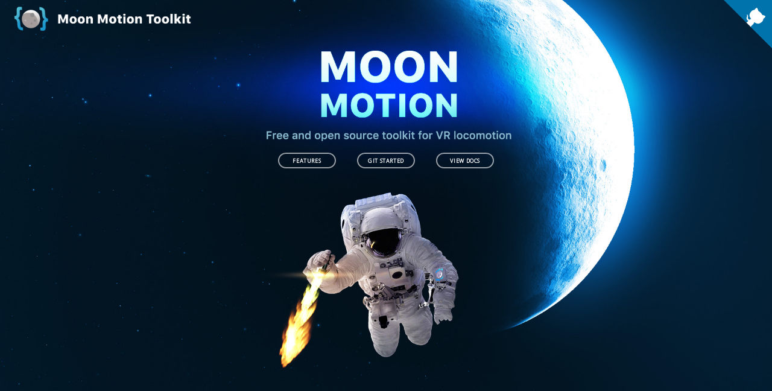

--- FILE ---
content_type: text/html; charset=utf-8
request_url: https://moonmotionproject.com/
body_size: 4439
content:
<!doctype html>
<!--#region page background --------------------------------------------------------------------------------------------------------->
<html lang="en" class="background-dark-lighter">
<!--#endregion page background ------------------------------------------------------------------------------------------------------>
<head>
	<!--#region copypasta head -->
		<!-- copypasta head [Felewin Website Template] --><meta charset="utf-8"><meta http-equiv="X-UA-Compatible" content="IE=edge"><meta name="viewport" content="width=device-width, initial-scale=1"><link rel="icon" href="images/Icon.png"><link rel="stylesheet" href="css/reset.css"><link rel="stylesheet" href="css/bootstrap.min.css"><link rel="stylesheet" href="css/animate.css"><link rel="stylesheet" href="css/hover-min.css"><link rel="stylesheet" href="css/starfield.css"><link rel="stylesheet" href="css/Felewin-baseline.css"><link rel="stylesheet" href="css/custom/colors.css"><link rel="stylesheet" href="css/custom/elements.css"><link rel="stylesheet" href="css/custom/classes.css"><link rel="stylesheet" href="css/custom/identifiers.css"><script src="https://kit.fontawesome.com/4d6df66743.js" crossorigin="anonymous"></script>
	<!--#endregion copypasta head -->
	
<!-- - - - - - - - - - - - - - - - - - - - - - - - - - - - - - - - - - - - - - - - - - - - - - - - - - - - - - - - - - - - - - - --->
<!--#region page metadata  - - - - - - - - - - - - - - - - - - - - - - - - - - - - - - - - - - - - - - - - - - - - - - - - - - - --->
<!-- - - - - - - - - - - - - - - - - - - - - - - - - - - - - - - - - - - - - - - - - - - - - - - - - - - - - - - - - - - - - - - --->
	<meta name="description" content="Free and open source toolkit for VR locomotion">		<!-- description (shown on searchengine result) -->
	<meta name="keywords" content="Moon, Motion, Project, Toolkit, free, open, source, toolkit, VR, locomotion">		<!-- keywords for searchengine optimization -->
	<meta name="author" content="Moon Motion Project">		<!-- author name -->
	<meta name="theme-color" content="#0073ad">		<!-- Android Chrome bar color -->
	<title>Moon Motion Toolkit</title>		<!-- title -->
<!-- - - - - - - - - - - - - - - - - - - - - - - - - - - - - - - - - - - - - - - - - - - - - - - - - - - - - - - - - - - - - - - --->
<!--#endregion page metadata - - - - - - - - - - - - - - - - - - - - - - - - - - - - - - - - - - - - - - - - - - - - - - - - - - --->
<!-- - - - - - - - - - - - - - - - - - - - - - - - - - - - - - - - - - - - - - - - - - - - - - - - - - - - - - - - - - - - - - - --->
</head>

<!---------------------------------------------------------------------------------------------------------------------------------->
<!--#region page content ----------------------------------------------------------------------------------------------------------->
<!---------------------------------------------------------------------------------------------------------------------------------->
<body>
	
	<!-- cover -->
	<div class="relative unselectable">
		<!-- logo - icon only (for mobile) -->
		<div class="absolute">
			<a href="index.html">
				<img src="images/Icon.png" class="logo unselectable wow fadeIn display-only-below-tablet-landscape-dimensions"/>
			</a>
		</div>
		<!-- logo (for tablet+) -->
		<div class="absolute">
			<a href="index.html">
				<img src="images/Logo.png" class="logo unselectable wow fadeIn display-only-by-tablet-landscape-dimensions"/>
			</a>
		</div>
		<!-- modified Git Hub Corner (https://github.com/tholman/github-corners); original � Tim Holman 2016 -->
		<div>
			<a href="https://github.com/MoonMotionProject/MoonMotion" class="git-hub-corner" aria-label="Access the repository"><svg width="80" height="80" viewBox="0 0 250 250" style="fill:var(--color-main); color:#fff; position: absolute; top: 0; border: 0; right: 0;" aria-hidden="true"><path d="M0,0 L115,115 L130,115 L142,142 L250,250 L250,0 Z"></path><path d="M128.3,109.0 C113.8,99.7 119.0,89.6 119.0,89.6 C122.0,82.7 120.5,78.6 120.5,78.6 C119.2,72.0 123.4,76.3 123.4,76.3 C127.3,80.9 125.5,87.3 125.5,87.3 C122.9,97.6 130.6,101.9 134.4,103.2" fill="currentColor" style="transform-origin: 130px 106px;" class="octo-arm"></path><path d="M115.0,115.0 C114.9,115.1 118.7,116.5 119.8,115.4 L133.7,101.6 C136.9,99.2 139.9,98.4 142.2,98.6 C133.8,88.0 127.5,74.4 143.8,58.0 C148.5,53.4 154.0,51.2 159.7,51.0 C160.3,49.4 163.2,43.6 171.4,40.1 C171.4,40.1 176.1,42.5 178.8,56.2 C183.1,58.6 187.2,61.8 190.9,65.4 C194.5,69.0 197.7,73.2 200.1,77.6 C213.8,80.2 216.3,84.9 216.3,84.9 C212.7,93.1 206.9,96.0 205.4,96.6 C205.1,102.4 203.0,107.8 198.3,112.5 C181.9,128.9 168.3,122.5 157.7,114.1 C157.9,116.9 156.7,120.9 152.7,124.9 L141.0,136.5 C139.8,137.7 141.6,141.9 141.8,141.8 Z" fill="currentColor" class="octo-body"></path></svg></a><style>.git-hub-corner:hover .octo-arm{animation:octocat-wave 560ms ease-in-out}@keyframes octocat-wave{0%,100%{transform:rotate(0)}20%,60%{transform:rotate(-25deg)}40%,80%{transform:rotate(10deg)}}@media (max-width:500px){.git-hub-corner:hover .octo-arm{animation:none}.git-hub-corner .octo-arm{animation:octocat-wave 560ms ease-in-out}}</style>
		</div>
		<!-- buttons -->
		<div class="absolute" id="Moon-Motion-cover-buttons-grid-positioner">
			<div class="relative">
				<div class="grid unselectable wow fadeIn" id="Moon-Motion-buttons-grid">
					<div class="cell cell-flex-centered">
						<button class="Moon-Motion-button" id="Moon-Motion-button-Features">Features</button>
					</div>
					<div class="cell cell-flex-centered">
						<button class="Moon-Motion-button" id="Moon-Motion-button-Git-Started">Git Started</button>
					</div>
					<div class="cell cell-flex-centered">
						<button class="Moon-Motion-button" id="Moon-Motion-button-Documentation">View Docs</button>
					</div>
				</div>
			</div>
		</div>
		<!-- image - desktop -->
		<img src="images/Moon Motion Cover - desktop.jpg" class="fullwidth undraggable display-only-at-desktop-dimensions"/>
		<!-- image - tablet -->
		<img src="images/Moon Motion Cover - tablet.jpg" class="fullwidth undraggable display-only-at-tablet-landscape-dimensions"/>
		<!-- image - mobile -->
		<img src="images/Moon Motion Cover - mobile.jpg" class="fullwidth undraggable display-only-below-tablet-landscape-dimensions"/>
	</div>
	
	<!-- Create Moving Experiences -->
	<div class="pad background-dark-lighter" id="Features">
		<br>
		<!-- header -->
		<h2 class="weight-heavy wow fadeIn">
			Create Moving Experiences
		</h2>
		<!-- divider -->
		<div class="pad-divider wow fadeIn"></div>
		<br>

		<!-- mediad features -->
		<div class="grid media-grid align-center" id="Create-Moving-Experiences-media">
			<!-- Locomotions -->
			<div class="cell media-cell hvr-grow wow fadeIn">
				<a href="Locomotions.html">
					<video width="100%" height="auto" no-controls autoplay muted loop>
						<source src="videos/Locomotions.mp4" type="video/mp4"/>
						Your browser does not support the video tag.
					</video>
					<h4>
						Locomotions
					</h4>
					<p>
						Ready to fly in virtual reality? Equip your VR player with booster jet, skiing, treading, and more locomotions. Mix and match loadouts to find the ideal movement experience.
					</p>
				</a>
			</div>
			<!-- Player -->
			<div class="cell media-cell hvr-grow wow fadeIn">
				<a href="Player.html">
					<video width="100%" height="auto" no-controls autoplay muted loop>
						<source src="videos/Player.mp4" type="video/mp4"/>
						Your browser does not support the video tag.
					</video>
					<h4>
						Player
					</h4>
					<p>
						Utilize a SteamVR Interaction System Player, now extended to support key features such as dynamic body colliders, terrain detection, wind feedback, and camera motion smoothing.
					</p>
				</a>
			</div>
			<!-- Cycling -->
			<div class="cell media-cell hvr-grow wow fadeIn">
				<a href="Player.html">
					<video width="100%" height="auto" no-controls autoplay muted loop>
						<source src="videos/Booster Aesthetics Cycling.mp4" type="video/mp4"/>
						Your browser does not support the video tag.
					</video>
					<h4>
						Cycling
					</h4>
					<p>
						With many locomotions comes a need for motion between locomotions. Cycle through locomotions, control schemes, hand models, or booster aesthetics &ndash; separately or in parallel.
					</p>
				</a>
			</div>
		</div>
	</div>
	
	<!-- Tweak and Customize -->
	<div class="pad background-dark">
		<br>
		<!-- header -->
		<h2 class="weight-heavy wow fadeIn">
			Tweak and Customize
		</h2>
		<!-- divider -->
		<div class="pad-divider wow fadeIn"></div>
		<br>
		<br>
		
		<!-- article -->
		<div class="article-padding align-left">
			<!-- Alter the Physics -->
			<div class="wow fadeIn">
				<h4 class="wow fadeIn">
					<i class="fas fa-sliders-h"></i>Alter the Physics
				</h4>
				<p class="wow fadeIn">
					Multiply gravity. Dampen inertia. Apply curves to forces and sensitivities. Enable jumping to work in midair. Direct treading via the headset instead of the hand. Modulate booster fuel. Diminish boosting forces as they raycast terrain from farther away &ndash; or cause certain terrain layers to pull the player instead. Devise new movement mechanics!
				</p>
			</div>
			<br>
			<br>
			<!-- Assign Controls -->
			<div class="wow fadeIn">
				<h4 class="wow fadeIn">
					<i class="fas fa-shapes"></i>Assign Controls
				</h4>
				<p class="wow fadeIn">
					Do you prefer to fly with the trigger or touchpad? Or perhaps both? Define a set of recognized controller inputs for each locomotion, cycler, and module.
				</p>
			</div>
			<br>
			<br>
			<!-- Combine Locomotions -->
			<div class="wow fadeIn">
				<h4 class="wow fadeIn">
					<i class="fa fa-flask"></i>Combine Locomotions
				</h4>
				<p class="wow fadeIn">
					Drag-and-drop locomotions into sets. Mix the treading, turning, and jumping locomotions together to realize the Skyrim VR movement scheme. Fuse boosting and skiing together and you have Tribes Ascend in VR. Discover tandem interactions between previously separate locomotions. What permutations have yet to emerge?
				</p>
			</div>
			<br>
			<br>
			<!-- Choose Procedural Audio -->
			<div class="wow fadeIn">
				<h4 class="wow fadeIn">
					<i class="fas fa-random"></i>Choose Procedural Audio
				</h4>
				<p class="wow fadeIn">
					Audio components play procedurally according to movement and context, from footstep foley to gravity zone entry; these audio assets can all be swapped out.
				</p>
			</div>
			<br>
			<br>
			<!-- Create Your Own Motion -->
			<div class="wow fadeIn">
				<h4 class="wow fadeIn">
					<i class="fas fa-running"></i>Create Your Own Motion
				</h4>
				<p class="wow fadeIn">
					Extend the base Locomotion classes to write your own. Hand locomotions have direct access to the relevant hand and its inputs. Cycle your locomotion along with the vanilla ones. Better yet, <a href="https://github.com/MoonMotionProject/MoonMotion">contribute to the repo</a> to make yours become vanilla!
				</p>
			</div>
		</div>
		<br>
	</div>
	
	<!-- Git Started -->
	<div class="pad background-dark-lighter" id="Git-Started">
		<br>
		<!-- header -->
		<h2 class="weight-heavy">
			Git Started
		</h2>
		<!-- divider -->
		<div class="pad-divider wow fadeIn"></div>
		<br>
		<!-- launchers -->
		<div class="grid launchers-grid">
			<!-- Play the Demo -->
			<div class="cell launcher-cell wow fadeIn">
				<a href="https://hunter-bobeck.itch.io/the-moon-motion-zone" target="blank" class="hvr-grow">
					<i class="fas fa-rocket fa-4x"></i>
					<p>
						Play the<br>Demo
					</p>
				</a>
			</div>
			<!-- GitHub -->
			<div class="cell launcher-cell wow fadeIn">
				<a href="https://github.com/MoonMotionProject/MoonMotion" target="blank" class="hvr-grow">
					<i class="fab fa-github fa-4x"></i>
					<p>
						Access<br>the Repo
					</p>
				</a>
			</div>
			<!-- Documentation -->
			<div class="cell launcher-cell wow fadeIn">
				<a href="Starting.html" class="hvr-grow">
					<i class="fa fa-book fa-4x"></i>
					<p>
						Read the<br>Starting Guide
					</p>
				</a>
			</div>
			<!-- Discord -->
			<div class="cell launcher-cell wow fadeIn">
				<a href="https://discord.gg/4FW7hfr" target="blank" class="hvr-grow">
					<i class="fab fa-discord fa-4x"></i>
					<p>
						Join the Discord
					</p>
				</a>
			</div>
		</div>
	</div>
	
	<!-- Out of the Box -->
	<div class="pad background-dark">
		<br>
		<!-- header -->
		<h2 class="weight-heavy wow fadeIn">
			Out of the Box
		</h2>
		<!-- divider -->
		<div class="pad-divider wow fadeIn"></div>
		<br>
		
		<!-- brace - downward -->
		<div class="align-center">
			<img src="images/Brace - Small.png" class="brace-small wow fadeIn"/>
		</div>

		<!-- article -->
		<div class="article-padding align-center">
			<!-- linked features -->
			<div class="linked-features">
				<a class="hvr-grow" href="Scenes.html">
					<h4 class="wow fadeIn">
						Scenes
					</h4>
				</a>
				<br>
				<a class="hvr-grow" href="Prefabs.html">
					<h4 class="wow fadeIn" style="padding-left: .16em;">
						Prefabs
					</h4>
				</a>
				<br>
				<a class="hvr-grow" href="Utilities.html">
					<h4 class="wow fadeIn">
						Utilities
					</h4>
				</a>
				<h4 class="wow fadeIn linked-feature-antibudging-placeholder">
				</h4>
			</div>
		</div>
		
		<!-- brace - upward -->
		<div class="align-center">
			<img src="images/Brace - Small.png" class="brace-small flipped-vertically wow fadeIn"/>
		</div>
	</div>
	
	<!-- Platforms Support -->
	<div class="pad background-dark" id="Platforms-Support">
		<!-- brands image -->
		<div class="align-center wow fadeIn">
			<img src="images/Platforms Support Brands Image - without WMR.png" class="platforms-support-brands-image display-only-below-tablet-landscape-dimensions"/>
			<img src="images/Platforms Support Brands Image.png" class="platforms-support-brands-image display-only-by-tablet-landscape-dimensions"/>
		</div>
		<!-- article -->
		<div class="article-padding" id="Unity-compatibility-statement-padding">
			<!-- Unity compatibility statement -->
			<p class="wow fadeIn" id="Unity-compatibility-statement">
				Tested to work with Unity version 2018.1.0f2.
			</p>
		</div>
	</div>
	
	<!-- footer -->
	<div class="pad background-dark-lighter" id="footer">
		<!-- text -->
		<div class="align-center wow fadeIn" id="footer-text">
			<p>
				&copy; 2018<script>new Date().getFullYear()>2018&&document.write("-"+new Date().getFullYear());</script> <a href="https://github.com/MoonMotionProject" target="blank">Moon Motion Project</a>.<br class="display-only-below-tablet-landscape-dimensions"><span class="display-only-by-tablet-landscape-dimensions">&nbsp;</span>Development by <a href="https://github.com/MoonMotionProject/MoonMotion/graphs/contributors" target="blank">Moon Motion contributors</a>.<br class="display-only-below-tablet-landscape-dimensions"><span class="display-only-by-tablet-landscape-dimensions">&nbsp;</span>Funded on <a href="https://www.patreon.com/moonmotionproject" target="blank" class="link-white">Patreon</a>.<br class="display-only-below-tablet-landscape-dimensions"><span class="display-only-by-tablet-landscape-dimensions">&nbsp;</span>Website created by <a href="http://hunterbobeck.com/" target="blank" class="link-Felewin">Hunter Bobeck</a>.
			</p>
		</div>
	</div>
	
	
	<!--#region postJS -->
		<!-- postJS [Felewin Website Template] --><script src="js/jquery-3.3.1.js"></script><script src="js/bootstrap.min.js"></script><script src="js/wow.min.js"></script><script>new WOW().init();</script><script src="js/animate.js"></script><script src="js/starfield.js"></script><script src="js/Felewin-baseline.js"></script><script src="js/Felewin-subpage-titling.js"></script>
		<!-- button clicks -->
		<script>
			$("#Moon-Motion-button-Features").click(function()
			{
				smoothlyScrollTo("Features", 300);
			});
			$("#Moon-Motion-button-Git-Started").click(function()
			{
				smoothlyScrollTo("Git-Started", 400);
			});
			$("#Moon-Motion-button-Documentation").click(function()
			{
				window.location.href = "Documentation.html";
			});
		</script>
	<!--#endregion postJS -->
<script defer src="https://static.cloudflareinsights.com/beacon.min.js/vcd15cbe7772f49c399c6a5babf22c1241717689176015" integrity="sha512-ZpsOmlRQV6y907TI0dKBHq9Md29nnaEIPlkf84rnaERnq6zvWvPUqr2ft8M1aS28oN72PdrCzSjY4U6VaAw1EQ==" data-cf-beacon='{"version":"2024.11.0","token":"b6332b45dc1d4d96aa26a6d756c59e9b","r":1,"server_timing":{"name":{"cfCacheStatus":true,"cfEdge":true,"cfExtPri":true,"cfL4":true,"cfOrigin":true,"cfSpeedBrain":true},"location_startswith":null}}' crossorigin="anonymous"></script>
</body>
<!---------------------------------------------------------------------------------------------------------------------------------->
<!--#endregion page content -------------------------------------------------------------------------------------------------------->
<!---------------------------------------------------------------------------------------------------------------------------------->
</html>

--- FILE ---
content_type: text/css; charset=utf-8
request_url: https://moonmotionproject.com/css/starfield.css
body_size: -503
content:
.starfield { height:100%; left:0; position:absolute; top:0; width:100%; z-index:0;}

--- FILE ---
content_type: text/css; charset=utf-8
request_url: https://moonmotionproject.com/css/Felewin-baseline.css
body_size: 5450
content:
/* Felewin baseline CSS */




/* IMPORTS */


@import url('https://fonts.googleapis.com/css2?family=Roboto+Slab:wght@300&display=swap');
@import url('https://fonts.googleapis.com/css?family=Raleway');
@import url('https://fonts.googleapis.com/css?family=Montserrat');
@import url('https://fonts.googleapis.com/css?family=Open+Sans');
@import url('https://fonts.googleapis.com/css2?family=Odibee+Sans&display=swap');
@import url('https://fonts.googleapis.com/css2?family=Work+Sans:wght@800&display=swap');




/* COLORS */


/* color names */
:root {
    --color-Felewin: #5CB85C;
    --color-Felewin-saturated: #34af34;
    --color-Felewin-bright: #80ff80;
    --color-Felewin-lush: #b6ff43;
    --color-Felewin-lush-dark: #86bd32;
    --color-link-Felewin-lush: var(--color-Felewin-lush);
    --color-link-Felewin-lush-hovered: var(--color-Felewin-lush-dark);
    --color-Felewin-dark: #233f28;
    --color-Felewin-darker: #243227;
    --color-Felewin-transparent: rgba(188, 255, 128, 0.1);
    --color-Felewin-periwinkle: #4766c8;
    --color-Felewin-blue-dark: #232d3f;
    --color-Felewin-blue-darker: #242932;
    --color-Felewin-blue-darkest: #1c1d22;
    --color-Felewin-blue-darkest-transparent: rgba(28, 29, 34, 0.93);
    --color-light: white;
    --color-dark: #232325;
    --color-selection: #b0f3e6;
    --color-sharp-button: #ef79fd;
    --color-link: var(--color-Felewin);
    --color-link-hovered: #428bca;
    --color-link-Felewin: var(--color-Felewin);
    --color-link-Felewin-hovered: #179c17;
    --color-One-Giant-Leap-light: #fb922b;
    --color-One-Giant-Leap-dark: #00080f;
    --color-One-Giant-Leap-dark-transparent: rgba(0, 8, 15, 0.93);
    --color-link-One-Giant-Leap: var(--color-One-Giant-Leap-light);
    --color-link-One-Giant-Leap-hovered: #c37121;
    --color-Moon-Motion: #0073ad; /* (the average color of the Moon Motion Cover image) */
    --color-Moon-Motion-transparent: rgba(0, 115, 173, 0.93);
    --color-Moon-Motion-cover-dark-transparent: rgba(2, 20, 32, 0.93);
    --color-Moon-Motion-icon-light: #53bdd3;
    --color-Moon-Motion-icon-dark: #1996cd;
    --color-Moon-Motion-button-glow: rgba(0, 69, 253, .4);
    --color-link-Moon-Motion: var(--color-Moon-Motion-icon-light);
    --color-link-Moon-Motion-hovered: var(--color-Moon-Motion-icon-dark);
    --color-Lunity: #c95eff; /* (a color from Iridescence) */
    --color-Lunity-icon-light: #e471f2;
    --color-Lunity-icon-dark: #920bf0;
    --color-link-Lunity: var(--color-Lunity-icon-light);
    --color-link-Lunity-hovered: var(--color-Lunity-icon-dark);
    --color-link-Patreon: var(--color-Patreon);
    --color-link-Patreon-hovered: #ce4e3d;
    --color-Felewin-s-Gallery-dark-transparent: rgba(0, 15, 6, 0.93);
    --color-indigo-purple: #23037e;
    /* Kaarii */
    --color-Kaarii: #a9007d;
    --color-Kaarii-saturated: #f304b5;
    --color-link-Kaarii: var(--color-Kaarii);
    --color-link-Kaarii-hovered: var(--color-Kaarii-saturated);
    --color-Ravens-Nest-highlight: var(--color-Felewin-lush)/*Wix: #d2fd62*/;
    --color-Ravens-Nest: #99da61;
    --color-Ravens-Nest-dark: #331c0f;
    --color-link-Ravens-Nest: var(--color-Ravens-Nest);
    --color-link-Ravens-Nest-hovered: #70aa3d;
    --color-link-Ravens-Nest-active: var(--color-Ravens-Nest-highlight);
    /* other brands */
    --color-Itch: #fa5c5c;
    --color-link-Itch: var(--color-Itch);
    --color-link-Itch-hovered: #c84a4a;
    --color-Vive: #25a1c3;
    --color-Vive-logo: #00b5e1;
    --color-Steam: #171a21;
    --color-Steam-transparent: rgba(23, 26, 33, 0.93);
    --color-Steam-lightened: #2b303d;
    --color-Steam-lightened-transparent: rgba(43, 48, 61, 0.93);
    --color-Steam-text: #b8b6b4;
    --color-link-Steam: #94df2c;
    --color-link-Steam-hovered: #70aa21;
    --color-Steam-embed: #282e39;
    --color-Discord: #7289DA;
    --color-Git-Hub: #a54df8;
    --color-link-Git-Hub: var(--color-Git-Hub);
    --color-link-Git-Hub-hovered: #843ec7;
    --color-Twitter: #1DA1F2;
    --color-link-Twitter: var(--color-Twitter);
    --color-link-Twitter-hovered: #1782c4;
    --color-Paypal: #3B7BBF;
    --color-link-Paypal: var(--color-Paypal);
    --color-link-Paypal-hovered: #3469a1;
    --color-Linkedin: #0077B5;
    --color-link-Linkedin: var(--color-Linkedin);
    --color-link-Linkedin-hovered: #005e8f;
    --color-Deviantart: #05cc47;
    --color-link-Deviantart: var(--color-Deviantart);
    --color-link-Deviantart-hovered: #049b36;
    --color-Youtube: #ff0000;
    --color-link-Youtube: var(--color-Youtube);
    --color-link-Youtube-hovered: #cd0000;
    --color-Gfycat: #3073ff;
    --color-Gfycat-embed: #3aa8ff;
    --color-Patreon: #f96854;
    --color-Spotify: #1ed760;
    --color-Spotify-darker: #1DB954;
    --color-link-Spotify: var(--color-Spotify);
    --color-link-Spotify-hovered: var(--color-Spotify-darker);
}
/* background colors */
.background-black {
	background-color: black;
	color: white;
}
.background-white {
	background-color: white;
	color: black;
}
.background-light {
	background-color: var(--color-light);
	color: black;
}
.background-dark {
	background-color: var(--color-dark);
	color: white;
}
.background-Felewin-dark {
	background-color: var(--color-Felewin-dark);
	color: white;
}
.background-Felewin-darker {
	background-color: var(--color-Felewin-darker);
	color: white;
}
.background-Felewin-transparent {
	background-color: var(--color-Felewin-transparent);
	color: white;
}
.background-Felewin-blue-dark {
	background-color: var(--color-Felewin-blue-dark);
	color: white;
}
.background-Felewin-blue-darker {
	background-color: var(--color-Felewin-blue-darker);
	color: white;
}
.background-Felewin-blue-darkest {
	background-color: var(--color-Felewin-blue-darkest);
	color: white;
}
.background-Ravens-Nest {
	background-color: var(--color-Ravens-Nest);
	color: white;
}
.background-Ravens-Nest-dark {
	background-color: var(--color-Ravens-Nest-dark);
	color: white;
}
.background-Moon-Motion {
	background-color: var(--color-Moon-Motion);
	color: white;
}
.background-Steam-lightened {
	background-color: var(--color-Steam-lightened);
	color: white;
}
.background-Steam-embed {
	background-color: var(--color-Steam-embed);
	color: white;
}
.background-Vive {
	background-color: var(--color-Vive);
	color: white;
}
.background-Vive-logo {
	background-color: var(--color-Vive-logo);
	color: white;
}
/* background gradients */
.background-Felewin-dark-to-Felewin-bright {
	background-image: linear-gradient(to right, var(--color-Felewin-dark), var(--color-Felewin-bright));
	color: white;
}
.background-Felewin-lush-to-Felewin-bright {
	background-image: linear-gradient(to right, var(--color-Felewin-lush), var(--color-Felewin-bright));
	color: white;
}
.background-Felewin-to-Felewin-lush {
	background-image: linear-gradient(to right, var(--color-Felewin), var(--color-Felewin-lush));
	color: white;
}
.background-Felewin-bright-to-Felewin-lush {
	background-image: linear-gradient(to right, var(--color-Felewin-bright), var(--color-Felewin-lush));
	color: white;
}
background: linear-gradient( rgba(0, 0, 0, 0.5), rgba(0, 0, 0, 0.5) ), url('landingpagepic.jpg');
.background-black-to-Steam-lightened {
	background-image: linear-gradient(to right, black, var(--color-Steam-lightened));
	color: white;
}
.background-Steam-lightened-to-Moon-Motion {
	background-image: linear-gradient(to right, var(--color-Steam-lightened), var(--color-Moon-Motion));
	color: white;
}
.background-Steam-lightened-to-Felewin-blue-dark {
	background-image: linear-gradient(to right, var(--color-Steam-lightened), var(--color-Felewin-blue-dark));
	color: white;
}
.background-Felewin-blue-dark-to-Moon-Motion {
	background-image: linear-gradient(to right, var(--color-Felewin-blue-dark), var(--color-Moon-Motion));
	color: white;
}
.background-Felewin-dark-to-Felewin-blue-dark {
	background-image: linear-gradient(to right, var(--color-Felewin-dark), var(--color-Felewin-blue-dark));
	color: white;
}
.background-Felewin-blue-dark-to-Felewin-dark {
	background-image: linear-gradient(to right, var(--color-Felewin-blue-dark), var(--color-Felewin-dark));
	color: white;
}
.background-Felewin-dark-to-Felewin-blue-darkest {
	background-image: linear-gradient(to right, var(--color-Felewin-dark), var(--color-Felewin-blue-darkest));
	color: white;
}
.background-Felewin-blue-darkest-to-Felewin-dark {
	background-image: linear-gradient(to right, var(--color-Felewin-blue-darkest), var(--color-Felewin-dark));
	color: white;
}
.background-Felewin-blue-dark-to-Felewin-blue-darkest {
	background-image: linear-gradient(to right, var(--color-Felewin-blue-dark), var(--color-Felewin-blue-darkest));
	color: white;
}
.background-Felewin-blue-darkest-to-Felewin-blue-dark {
	background-image: linear-gradient(to right, var(--color-Felewin-blue-darkest), var(--color-Felewin-blue-dark));
	color: white;
}
.background-indigo-purple-to-Moon-Motion {
	background-image: linear-gradient(to right, var(--color-indigo-purple), var(--color-Moon-Motion));
	color: white;
}
.background-Spotify-to-Spotify-darker {
	background-image: linear-gradient(to right, var(--color-Spotify), var(--color-Spotify-darker));
	color: white;
}
/* background animated rainbow gradient */
.background-animated-rainbow-gradient { 
    height: 100%;
    width: 100%;
    left:0;
    right: 0;
    top: 0;
    bottom: 0;
    position: absolute;
    background: linear-gradient(124deg, #ff2400, #e81d1d, #e8b71d, #e3e81d, #1de840, #1ddde8, #2b1de8, #dd00f3, #dd00f3);
    background-size: 1800% 1800%;
    -webkit-animation: rainbow 18s ease infinite;
    -z-animation: rainbow 18s ease infinite;
    -o-animation: rainbow 18s ease infinite;
    animation: rainbow 18s ease infinite;
}
@-webkit-keyframes rainbow {
    0%{background-position:0% 82%}
    50%{background-position:100% 19%}
    100%{background-position:0% 82%}
}
@-moz-keyframes rainbow {
    0%{background-position:0% 82%}
    50%{background-position:100% 19%}
    100%{background-position:0% 82%}
}
@-o-keyframes rainbow {
    0%{background-position:0% 82%}
    50%{background-position:100% 19%}
    100%{background-position:0% 82%}
}
@keyframes rainbow { 
    0%{background-position:0% 82%}
    50%{background-position:100% 19%}
    100%{background-position:0% 82%}
}
/* text colors */
.color-Felewin {
	color: var(--color-Felewin);
}
.color-Felewin-saturated {
	color: var(--color-Felewin-saturated);
}
.color-Felewin-bright {
	color: var(--color-Felewin-bright);
}
.color-Felewin-lush {
	color: var(--color-Felewin-lush);
}
.color-light {
	color: var(--color-light);
}
.color-dark {
	color: var(--color-dark);
}
.color-One-Giant-Leap-light {
	color: var(--color-One-Giant-Leap-light);
}
.Felewin-post-title {
	font-size: 3em;
}
.color-Kaarii {
	color: var(--color-Kaarii);
}
.color-Kaarii-saturated {
	color: var(--color-Kaarii-saturated);
}
.color-Ravens-Nest {
	color: var(--color-Ravens-Nest);
}




/* ELEMENTS */


/* plain dark styling */
html {
	background-color: var(--color-dark);		/* dark background color */
}
body {
	color: white;
}

/* selection coloring */
::selection {
  background: var(--color-selection);
}
::-moz-selection {
  background: var(--color-selection);
}

/* links */
a {
	color: var(--color-link);
    text-decoration: none;

	/* transition duration */
	-o-transition: .2s;
	-ms-transition: .2s;
	-moz-transition: .2s;
	-webkit-transition: .2s;
	transition: .2s;
}
a:hover {
	color: var(--color-link-hovered);
    text-decoration: none;
	cursor: pointer;
}
a:visited {
    text-decoration: none;
}
a:active {
    color: var(--color-selection);
    text-decoration: none;
}
a:link {
    text-decoration: none;
}

/* buttons */
button {
	cursor: pointer;
}
button:focus {
	outline: 0;
}
@import url('https://fonts.googleapis.com/css?family=Montserrat:700');
.sharp-button {
    font-family: 'Montserrat', sans-serif;
    color: white;
    font-weight: bold;
    font-size: 1.44rem;
    text-decoration: none;
    text-transform: uppercase;
    padding: 1em 2em;
    background-color: var(--color-sharp-button);
}
.sharp-button:hover {color:white;}




/* CLASSES */


/* background images */
.background-test-image {
	background-image: url("../images/Test.jpg");
	background-size: 100%;
}
.background-Blue-And-Purple-Cosmic-Sky {
	background-image: url("../images/Blue And Purple Cosmic Sky [Pexels].jpg");
	background-size: 100%;
}
.background-transparent {
	background-color: transparent;
}

/* fonts */
.font-Arial {
	font-family: "Arial", sans-serif;
}
.font-Roboto-Slab {
	font-family: "Roboto Slab", serif;
}
.font-Raleway {
	font-family: "Raleway", sans-serif;
}
.font-Montserrat {
	font-family: "Montserrat", sans-serif;
}
.font-Open-Sans {
	font-family: "Open Sans", sans-serif;
}
.font-Odibee-Sans {
	font-family: "Odibee Sans", sans-serif;
}
.font-Work-Sans {
	font-family: "Work Sans", sans-serif;
}

/* hueshifting */
.hueshifted-45 {
    filter: hue-rotate(45deg);
}
.hueshifted-90 {
    filter: hue-rotate(90deg);
}
.hueshifted-180 {
    filter: hue-rotate(180deg);
}
.hueshifted-270 {
    filter: hue-rotate(270deg);
}

/* glowing emoji */
.glowing-emoji {
  position: relative;
  display: inline-block;
  z-index: 0;
}
.glowing-emoji:before,
.glowing-emoji:after{
  content: attr(data-icon);
}
.glowing-emoji:before {
  position: absolute;
  z-index: -1;
  filter: blur(5px);
  transform: scale(1.3);
}

/* uninteractibility */
.unselectable {
	-webkit-touch-callout: none;
	-webkit-user-select: none;
	-khtml-user-select: none;
	-moz-user-select: none;
	-ms-user-select: none;
	user-select: none;
}
.undraggable {
	-webkit-user-drag: none;
	-khtml-user-drag: none;
	-moz-user-drag: none;
	-o-user-drag: none;
	user-drag: none;
}
.pointer-ignorant {
	pointer-events: none;
}

/* positioning */
.relative {
	position: relative;
}
.absolute {
	position: absolute;
}
.center-absolutely {
	position: absolute;
	top: 50%;
	left: 50%;
}

/* sizing */
.fullwidth {
	width: 100%;
}
.fullheight {
	height: 100%;
}

/* margining */
.marginless {
	margin: 0 !important;
}
.no-top-margin {
	margin-top: 0 !important;
}
.no-bottom-margin {
	margin-bottom: 0 !important;
}
.no-left-margin {
	margin-left: 0 !important;
}
.no-right-margin {
	margin-right: 0 !important;
}
.no-vertical-margins {
	margin-top: 0 !important;
	margin-bottom: 0 !important;
}
.no-horizontal-margins {
	margin-left: 0 !important;
	margin-right: 0 !important;
}
.no-margins {
	margin: 0 !important;
}

/* padding */
.no-top-padding {
	padding-top: 0 !important;
}
.no-bottom-padding {
	padding-bottom: 0 !important;
}
.no-left-padding {
	padding-left: 0 !important;
}
.no-right-padding {
	padding-right: 0 !important;
}
.no-vertical-padding {
	padding-top: 0 !important;
	padding-bottom: 0 !important;
}
.no-horizontal-padding {
	padding-left: 0 !important;
	padding-right: 0 !important;
}
.no-padding {
	padding: 0 !important;
}

/* floating */
.float-left {
	float: left;
}
.float-center {
	float: none;
}
.float-right {
	float: right;
}

/* alignment - baseline */
.align-left {
	text-align: left;
}
.align-center {
	text-align: center;
}
.align-right {
	text-align: right;
}
.valign-center {
	display: flex;
	align-items: center;
}
/* alignment - responsivities */
@media only screen and (min-width: 1024px) and (max-width: 1499px) {		/* responsivity - within: small desktop */
	.align-left-at-small-desktop-dimensions {
		text-align: left;
	}
}
@media only screen and (max-width: 479px) {		/* responsivity - below: phones in landscape mode */
	.align-center-below-phone-landscape-dimensions {
		text-align: center;
	}
}
@media only screen and (max-width: 767px) {		/* responsivity - below: tablets in landscape mode */
	.align-center-below-tablet-landscape-dimensions {
		text-align: center;
	}
}
@media only screen and (min-width: 1024px) and (max-width: 1499px) {		/* responsivity - within: small desktop */
	.align-right-at-small-desktop-dimensions {
		text-align: right;
	}
}

/* visibility */
.visibility-hidden {
	visibility: hidden;
}
.visibility-visible {
	visibility: visible;
}

/* display baselines */
.display-inherit {
	display: inherit;
}
.display-none {
	display: none;
}
.display-inline {
	display: inline;
}
.display-block {
	display: block;
}
.display-inline-block {
	display: inline-block;
}
.display-flex {
	display: flex;
}
/* display responsivities - flex */
@media only screen and (min-width: 1024px) {		/* responsivity - at least: desktop */
	.display-flex-only-at-desktop-dimensions {
		display: flex;
	}
}
/* display responsivities - none */
@media only screen and (max-width: 767px) {		/* responsivity - below: tablets in landscape mode */
	.display-only-by-tablet-landscape-dimensions {
		display: none;
	}
}
@media only screen and (max-width: 800px) {		/* responsivity - at most: 800px */
	.display-only-above-800-pixels {
		display: none;
	}
}
@media only screen and (min-width: 801px) {		/* responsivity - at most: 800px */
	.display-only-below-801-pixels {
		display: none;
	}
}
@media only screen and (min-width: 1024px) {		/* responsivity - at least: desktop */
	.display-only-at-nondesktop-dimensions {
		display: none;
	}
}
@media only screen and (min-width: 768px) {		/* responsivity - at least: tablets in landscape mode */
	.display-only-below-tablet-landscape-dimensions {
		display: none;
	}
}
@media only screen and (max-width: 767px) {		/* responsivity - below: tablets in landscape mode */
	.display-only-at-tablet-landscape-dimensions {
		display: none;
	}
}
@media only screen and (min-width: 1024px) {		/* responsivity - at least: desktop */
	.display-only-at-tablet-landscape-dimensions {
		display: none;
	}
}
@media only screen and (max-width: 1023px) {		/* responsivity - below: desktop */
	.display-only-at-desktop-dimensions {
		display: none;
	}
}
@media only screen and (min-width: 1500px) {		/* responsivity - at least: smedium desktop */
	.display-only-below-smedium-desktop-dimensions {
		display: none;
	}
}
@media only screen and (max-width: 1499px) {		/* responsivity - below: smedium desktop */
	.display-only-by-smedium-desktop-dimensions {
		display: none;
	}
}
@media only screen and (min-width: 1600px) {		/* responsivity - at least: medium desktop */
	.display-only-below-medium-desktop-dimensions {
		display: none;
	}
}
@media only screen and (max-width: 1599px) {		/* responsivity - below: medium desktop */
	.display-only-by-medium-desktop-dimensions {
		display: none;
	}
}
@media only screen and (min-width: 1600px) and (max-width: 1919px) {		/* responsivity - from medium desktop until large desktop */
	.display-only-below-medium-desktop-dimensions-or-above-large-desktop-dimensions {
		display: none;
	}
}
@media only screen and (max-width: 767px) {		/* responsivity - below: tablets in landscape mode */
	.display-only-from-tablet-landscape-dimensions-until-large-desktop-dimensions {
		display: none;
	}
}
@media only screen and (min-width: 1920px) {		/* responsivity - at least: large desktop */
	.display-only-from-tablet-landscape-dimensions-until-large-desktop-dimensions {
		display: none;
	}
}
@media only screen and (max-width: 1599px) {		/* responsivity - below: medium desktop */
	.display-only-from-medium-desktop-dimensions-until-large-desktop-dimensions {
		display: none;
	}
}
@media only screen and (min-width: 1920px) {		/* responsivity - at least: large desktop */
	.display-only-from-medium-desktop-dimensions-until-large-desktop-dimensions {
		display: none;
	}
}

/* tabbing */
.halftabbed {
  padding-left: 37.5px;
}
@media (max-width: 1000px) {
  .halftabbed {
    padding-left: 18.75px;
  }
}
.tabbed {
  padding-left: 75px;
}
@media (max-width: 1000px) {
  .tabbed {
    padding-left: 37.5px;
  }
}
.doubletabbed {
  padding-left: 150px;
}
@media (max-width: 1000px) {
  .doubletabbed {
    padding-left: 75px;
  }
}

/* flipping */
.flipped-vertically {
	-moz-transform: scaleY(-1);
    -o-transform: scaleY(-1);
    -webkit-transform: scaleY(-1);
    transform: scaleY(-1);
    filter: FlipV;
    -ms-filter: "FlipV";
}
.flipped-horizontally {
	-moz-transform: scaleX(-1);
    -o-transform: scaleX(-1);
    -webkit-transform: scaleX(-1);
    transform: scaleX(-1);
    filter: FlipH;
    -ms-filter: "FlipH";
}

/* links */
.link-white {
	color: white;
}
.link-white:hover {
	color: lightgray;
}
.link-Felewin {
	color: var(--color-link-Felewin);
}
.link-Felewin:hover {
	color: var(--color-link-Felewin-hovered);
}
.link-Felewin-lush {
	color: var(--color-link-Felewin-lush);
}
.link-Felewin-lush:hover {
	color: var(--color-link-Felewin-lush-hovered);
}
.link-Kaarii {
	color: var(--color-link-Kaarii);
}
.link-Kaarii:hover {
	color: var(--color-link-Kaarii-hovered);
}
.link-Ravens-Nest {
	color: var(--color-link-Ravens-Nest);
}
.link-Ravens-Nest:hover {
	color: var(--color-link-Ravens-Nest-hovered);
}
.link-Ravens-Nest:active {
    color: var(--color-link-Ravens-Nest-active);
}
.link-One-Giant-Leap {
	color: var(--color-link-One-Giant-Leap);
}
.link-One-Giant-Leap:hover {
	color: var(--color-link-One-Giant-Leap-hovered);
}
.link-Moon-Motion {
	color: var(--color-link-Moon-Motion);
}
.link-Moon-Motion:hover {
	color: var(--color-link-Moon-Motion-hovered);
}
.link-Itch {
	color: var(--color-link-Itch);
}
.link-Itch:hover {
	color: var(--color-link-Itch-hovered);
}
.link-Steam {
	color: var(--color-link-Steam);
}
.link-Steam:hover {
	color: var(--color-link-Steam-hovered);
}
.link-Git-Hub {
	color: var(--color-link-Git-Hub);
}
.link-Git-Hub:hover {
	color: var(--color-link-Git-Hub-hovered);
}
.link-Twitter {
	color: var(--color-link-Twitter);
}
.link-Twitter:hover {
	color: var(--color-link-Twitter-hovered);
}
.link-Paypal {
	color: var(--color-link-Paypal);
}
.link-Paypal:hover {
	color: var(--color-link-Paypal-hovered);
}
.link-Linkedin {
	color: var(--color-link-Linkedin);
}
.link-Linkedin:hover {
	color: var(--color-link-Linkedin-hovered);
}
.link-Deviantart {
	color: var(--color-link-Deviantart);
}
.link-Deviantart:hover {
	color: var(--color-link-Deviantart-hovered);
}
.link-Youtube {
	color: var(--color-link-Youtube);
}
.link-Youtube:hover {
	color: var(--color-link-Youtube-hovered);
}
.link-Patreon {
	color: var(--color-link-Patreon);
}
.link-Patreon:hover {
	color: var(--color-link-Patreon-hovered);
}
.link-Spotify {
	color: var(--color-link-Spotify);
}
.link-Spotify:hover {
	color: var(--color-link-Spotify-hovered);
}
/* not currently used; doesn't seem to work */
.link-Spotify-to-Felewin-lush {
	background: -webkit-linear-gradient(45deg, var(--color-link-Spotify), var(--color-link-Felewin-lush) 80%);
	-webkit-background-clip: text;
	-webkit-text-fill-color: transparent;
}
.link-Spotify-to-Felewin-lush:hover {
	background: -webkit-linear-gradient(45deg, var(--color-link-Spotify-hovered), var(--color-link-Felewin-lush-hovered) 80%);
	-webkit-background-clip: text;
	-webkit-text-fill-color: transparent;
}
/**/
.link-Trello-image > img {
	border-radius: 1em;
}

/* text formatting */
.weight-light {
	font-weight: lighter;
}
.weight-normal {
	font-weight: normal;
}
.weight-bold {
	font-weight: bold;
}
.weight-heavy {
	font-weight: 900;
}
.unitalicized {
	font-style: normal;
}
.italicized {
	font-style: italic;
}

/* text hovering shadowing */
.text-hovering-shadowing {
	-webkit-animation: hovering-shadowing 2s ease-in-out alternate infinite;
	-moz-animation: hovering-shadowing 2s ease-in-out alternate infinite;
	-ms-animation: hovering-shadowing 2s ease-in-out alternate infinite;
	-o-animation: hovering-shadowing 2s ease-in-out alternate infinite;
	animation: hovering-shadowing 2s ease-in-out alternate infinite;
}
@-webkit-keyframes hovering-shadowing {
  0% {  
    -webkit-transform: translateY(.1em);
    text-shadow: 0 0 .5em rgba(255, 255, 255, .4), 0 0 .2em rgba(0, 0, 0, .3), 0 .3em .2em rgba(0, 0, 0, .3);
  }
  100% {
    text-shadow: 0 0 .2em rgba(0, 0, 0, .3), 0 .5em .5em rgba(0, 0, 0, .3);
  }
}
@-moz-keyframes hovering-shadowing {
  0% {  
    -moz-transform: translateY(.1em);
    text-shadow: 0 0 .2em rgba(0, 0, 0, .3), 0 .3em .2em rgba(0, 0, 0, .3);
  }
  100% {
    text-shadow: 0 0 .2em rgba(0, 0, 0, .3), 0 .5em .5em rgba(0, 0, 0, .3);
  }
}
@-ms-keyframes hovering-shadowing {
  0% {  
    -ms-transform: translateY(.1em);
    text-shadow: 0 0 .2em rgba(0, 0, 0, .3), 0 .3em .2em rgba(0, 0, 0, .3);
  }
  100% {
    text-shadow:0 0 .2em rgba(0, 0, 0, .3), 0 .5em .5em rgba(0, 0, 0, .3);
  }
}
@-o-keyframes hovering-shadowing {
  0% {  
    -o-transform: translateY(.1em);
    text-shadow: 0 0 .2em rgba(0, 0, 0, .3), 0 .3em .2em rgba(0, 0, 0, .3);

  }
  100% {
    text-shadow: 0 0 .2em rgba(0, 0, 0, .3), 0 .5em .5em rgba(0, 0, 0, .3);
  }
}
@keyframes hovering-shadowing {
  0% {  
    transform: translateY(.1em);
    text-shadow: 0 0 .2em rgba(0, 0, 0, .3), 0 .3em .2em rgba(0, 0, 0, .3);
  }
  100% {
    text-shadow: 0 0 .2em rgba(0, 0, 0, .3), 0 .5em .5em rgba(0, 0, 0, .3);
  }
}

/* iframe responsivity (Gfycat requires a different padding... but not as simple as adding 44 for the white bar to the height) */
.iframe-container-1280-by-720 {
	position: relative;
    overflow: hidden;
    padding-top: 56.25%;	/* 720 / 1280 */
}
.iframe-container-1280-by-720 > iframe {
	position: absolute;
    top: 0;
    left: 0;
    width: 100%;
    height: 100%;
    border: 0;
}

/* navstrip links */
.navstrip-link {
	font-size: 1.6em;
}
@media only screen and (min-width: 450px) {		/* responsivity - at least: Chrome min width */
	.navstrip-link {
		font-size: 1.9em;
	}
}
@media only screen and (min-width: 600px) {		/* responsivity - at least: tablets in portrait mode */
	.navstrip-link {
		font-size: 2em;
	}
}

/* common content spacing */
.pad {
	padding: 2em;
}
.slip {
	padding: .5em 2em;
}
.article-padding {
	padding-left: 10%;
	padding-right: 10%;
}
@media only screen and (min-width: 768px) {		/* responsivity - at least: tablets in landscape mode */
	.article-padding {
		padding-left: 20%;
		padding-right: 20%;
	}
}
@media only screen and (min-width: 1024px) {		/* responsivity - at least: desktop */
	.article-padding {
		padding-left: 20%;
		padding-right: 20%;
	}
}
@media only screen and (min-width: 1400px) {		/* responsivity - at least: {arbitrary} */
	.article-padding {
		padding-left: 30%;
		padding-right: 30%;
	}
}
.stripe {
	/* spacing */
	margin-top: 1.133vh;
	padding-top: 2.777vh;
	padding-bottom: 2.777vh;
	padding-left: 7vw;
	padding-right: 7vw;
}
@media only screen and (min-width: 600px) {		/* responsivity - at least: tablets in portrait mode */
	.stripe {
		padding-left: 14vw;
		padding-right: 14vw;
	}
}
@media only screen and (min-width: 1024px) {		/* responsivity - at least: desktop */
	.stripe {
		padding-left: 19vw;
		padding-right: 19vw;
	}
}
.stripe-slightly-padded-horizontally {
	/* spacing */
	margin-top: 1.133vh;
	padding-top: 2.777vh;
	padding-bottom: 2.777vh;
	padding-left: .73vw;
	padding-right: .73vw;
}
@media only screen and (min-width: 600px) {		/* responsivity - at least: tablets in portrait mode */
	.stripe-slightly-padded-horizontally {
		padding-left: 1.47vw;
		padding-right: 1.47vw;
	}
}
@media only screen and (min-width: 1024px) {		/* responsivity - at least: desktop */
	.stripe-slightly-padded-horizontally {
		padding-left: 2vw;
		padding-right: 2vw;
	}
}
.stripe-unpadded-horizontally {
	/* spacing */
	margin-top: 1.133vh;
	padding-top: 2.777vh;
	padding-bottom: 2.777vh;
}
.stripes-bottom-margin {
	margin-bottom: 1.133vh;
}

/* grids/cells */
.grid {
	/* testing */
	/*border: 2px solid yellow;*/

	/* gridding */
	display: grid;
	grid-template-columns: repeat(auto-fit, 7.5vw);
	justify-content: space-between;
	/*justify-items: center*/		/* useful at least for centering rows containing only one cell */
}
.cell {
	/* testing */
	/*border: 2px solid red;*/
}
.cell-flex-centered {
	/* centering */
	display: flex;
	align-items: center;
	justify-content: center;
}
/* Gfycat grids/cells */
.Gfycats-grid {
	/* grid columns */
	grid-template-columns: repeat(auto-fill, 492px);
	justify-items: center;
	justify-content: center;

	/* line height */
	line-height: 0;
}
.Gfycat-cell {
	/* transition duration */
	-o-transition: 1s;
	-ms-transition: 1s;
	-moz-transition: 1s;
	-webkit-transition: 1s;
	transition: 1s;

	/* size */
	max-width: 1000px;
}
.Gfycat-cell > iframe {
	/* border */
	border: 1px solid black;
	border-radius: .4em;
}
/* VSR map grids/cells */
.VSR-map-grid {
	/* grid columns */
	grid-template-columns: repeat(auto-fill, 330px);
	justify-items: center;
	justify-content: center;

	/* line height */
	line-height: 1.4;
}
.VSR-map-cell {
	/* transition duration */
	-o-transition: 1s;
	-ms-transition: 1s;
	-moz-transition: 1s;
	-webkit-transition: 1s;
	transition: 1s;

	/* size */
	max-width: 1000px;
}

/* Wow visible-before-animating bugfix */
.wow {
	visibility: hidden;
}

/* Moon Motion buttons */
.Moon-Motion-button {
	/* sizing */
	width: 100%;
	height: 100%;
    font-size: 2vw;
    padding: 7px 14px;
	overflow: hidden;
	padding: 0;

	/* shaping */
	border-radius: 4.2856vw;
	
	/* font */
	text-transform: uppercase;
	font-family: 'Open Sans', sans-serif;
	font-weight: bold;
    letter-spacing: .07em;

	/* coloring */
	color: white;
	background-color: transparent;
	border: 2px solid rgba(255, 255, 255, .6);
		
	/* transition duration */
	-o-transition: .2s;
	-ms-transition: .2s;
	-moz-transition: .2s;
	-webkit-transition: .2s;
	transition: .2s;
}
@media only screen and (min-width: 768px) {		/* responsivity - at least: tablets in landscape mode */
	.Moon-Motion-button {
		/* sizing */
		font-size: 1.3vw;

		/* shaping */
		border-radius: 3.7142vw;
	}
}
@media only screen and (min-width: 1024px) {		/* responsivity - at least: desktop */
	.Moon-Motion-button {
		/* sizing */
		font-size: .7vw;

		/* shaping */
		border-radius: 2vw;
	}
}
.Moon-Motion-button:hover {
	border: 2px solid rgba(255, 255, 255, 1);
	text-shadow: 0 0 50px var(--color-Moon-Motion-button-glow);
	box-shadow: 0 0 50px var(--color-Moon-Motion-button-glow);
}
.Moon-Motion-button:active {
	color: var(--color-Moon-Motion);
	background-color: white;
	text-shadow: none;
	box-shadow: 0 0 70px var(--color-Moon-Motion-button-glow);

	/* transition duration */
	-o-transition: 0s;
	-ms-transition: 0s;
	-moz-transition: 0s;
	-webkit-transition: 0s;
	transition: 0s;
}




/* IDENTIFIERS */


/* navstrip */
#navstrip {
	/* spacing */
	padding-left: 7vw;
	padding-right: 7vw;
}
@media only screen and (min-width: 600px) {		/* responsivity - at least: 600px */
	#navstrip {
		padding-left: 14vw;
		padding-right: 14vw;
	}
}
@media only screen and (min-width: 1024px) {		/* responsivity - at least: desktop */
	#navstrip {
		padding-left: 19vw;
		padding-right: 19vw;
	}
}
#navstrip-links {
	margin-top: 1.8vh;
	vertical-align: middle;
}

/* titleage */
@media only screen and (max-width: 600px) {		/* responsivity - at most: 600px */
	#titleage {
		width: 100%;
	}
}

/* footer */
#footer {
	display: table;
	overflow: hidden;
	width: 100%;
}
#footer-text {
	display: table-cell;
	vertical-align: middle;
}
#footer-text > p {
	margin-bottom: 0;
}

/* Moon Motion cover */
#Moon-Motion-cover-buttons-grid-positioner {
	/* positioning */
	padding-top: 50vw;
	left: 10vw;
	right: 10vw;
	margin: 0 auto;
}
@media only screen and (min-width: 768px) {		/* responsivity - at least: tablets in landscape mode */
	#Moon-Motion-cover-buttons-grid-positioner {
		/* positioning */
		padding-top: 28vw;
		left: 24vw;
		right: 24vw;
	}
}
@media only screen and (min-width: 1024px) {		/* responsivity - at least: desktop */
	#Moon-Motion-cover-buttons-grid-positioner {
		/* positioning */
		padding-top: 19.8vw;
		left: 36vw;
		right: 36vw;
	}
}
#Moon-Motion-buttons-grid {
	/* grid axes */
	grid-template-columns: repeat(auto-fit, 22.5vw);
	grid-template-rows: repeat(auto-fit, 6vw);
}
@media only screen and (min-width: 768px) {		/* responsivity - at least: tablets in landscape mode */
	#Moon-Motion-buttons-grid {
		/* grid axes */
		grid-template-columns: repeat(auto-fit, 15vw);
		grid-template-rows: repeat(auto-fit, 4vw);
	}
}
@media only screen and (min-width: 1024px) {		/* responsivity - at least: desktop */
	#Moon-Motion-buttons-grid {
		/* grid axes */
		grid-template-columns: repeat(auto-fit, 7.5vw);
		grid-template-rows: repeat(auto-fit, 2vw);
	}
}

/* Lunity for Unity cover */
#Lunity-for-Unity-cover-buttons-grid-positioner {
	/* positioning */
	padding-top: 50vw;
	left: 37.9vw;
	margin: 0 auto;
}
@media only screen and (min-width: 768px) {		/* responsivity - at least: tablets in landscape mode */
	#Lunity-for-Unity-cover-buttons-grid-positioner {
		/* positioning */
		padding-top: 28vw;
		left: 42.6vw;
	}
}
@media only screen and (min-width: 1024px) {		/* responsivity - at least: desktop */
	#Lunity-for-Unity-cover-buttons-grid-positioner {
		/* positioning */
		padding-top: 19.8vw;
		left: 45.9vw; /* 46.3 looks good for when button is going to read 'Asset Store' */
	}
}

--- FILE ---
content_type: text/css; charset=utf-8
request_url: https://moonmotionproject.com/css/custom/colors.css
body_size: -438
content:
/* COLORS */

:root {
	/* general */
    --color-main: var(--color-Moon-Motion);
	--color-light: var(--color-Vive);
	--color-dark: var(--color-Steam);
	--color-dark-lighter: var(--color-Steam-lightened);

	/* icon */
	--color-icon-light: var(--color-Moon-Motion-icon-light);
	--color-icon-dark: var(--color-Moon-Motion-icon-dark);

	/* links */
    --color-link: var(--color-Moon-Motion-icon-light);
    --color-link-hovered: var(--color-Moon-Motion-icon-dark);
}

--- FILE ---
content_type: text/css; charset=utf-8
request_url: https://moonmotionproject.com/css/custom/elements.css
body_size: -288
content:
/* ELEMENTS */
/* (Moon Motion Project hardlink) */


/* styling */
body {
	background-color: var(--color-cover-average);
	font-family: 'Open Sans', sans-serif;
}

/* links */
a {
	font-weight: bold;
}

/* headers */
h2 {
	text-align: center;
}
h1, h2, h3, h4 {
	color: var(--color-Steam-text);
	text-shadow: 0 1px 2px #000;
}

/* unordered lists */
ul {
	list-style-type: circle;
}

--- FILE ---
content_type: text/css; charset=utf-8
request_url: https://moonmotionproject.com/css/custom/classes.css
body_size: 797
content:
/* CLASSES */


/* logo */
.logo {
	/* size */
	width: 16vw;
	height: auto;

	/* padding */
	padding: 0;
	padding-top: 1.45vw;
	padding-left: 3vw;
}
.docs-logo {
	/* size */
	width: 20vw;
}
@media only screen and (min-width: 768px) {		/* responsivity - at least: tablets in landscape mode */
	.logo {
		/* size */
		width: 35.2vw;

		/* padding */
		padding-top: .95vw;
		padding-left: 2.4vw;
	}
}
@media only screen and (min-width: 1024px) {		/* responsivity - at least: desktop */
	.logo {
		/* size */
		width: 25.2vw;

		/* padding */
		padding-top: .2vw;
		padding-left: 1.8vw;
	}
}

/* text colorations */
.muted-text {
	color: var(--color-Steam-text);
}
.warning-text {
	color: pink;
}

/* backgrounds */
.background-dark-lighter {
	background-color: var(--color-dark-lighter);
	color: var(--color-Steam-text);
}

/* braces */
.brace-small {
	padding-top: 1em;
	width: 10em;
}
.brace-large {
	padding-top: 1em;
	width: 14em;
}

/* block headers */
.block-padded > h2, .block-padded > a > h2 {
	letter-spacing: .04em;
	font-size: 2.5rem;
}
.block-padded > a > h2 {
	color: var(--color-link)
}

/* pad dividers */
.pad-divider {
	/* padding */
	padding-top: 1em;

	/* margin */
	margin-left: 25%;
	margin-right: 25%;

	/* border */
	border-bottom: 2.5px solid var(--color-light);
    border-radius: 3px;
}

/* linked features */
.linked-features {
	margin-top: 1em;
}
.linked-features > a > h4 {
	margin-bottom: 1em;
}
.linked-feature-antibudging-placeholder {
	margin: 0;
	padding: 0;
}
.linked-features > a:hover > h4 {
	color: var(--color-link-hovered);

	/* transition duration */
	-o-transition: .2s;
	-ms-transition: .2s;
	-moz-transition: .2s;
	-webkit-transition: .2s;
	transition: .2s;
}

/* headered features */
.headered-feature {
	margin-top: 3em;
}
.headered-features > .headered-feature:first-of-type {
	margin-top: 0em;
}

/* header icons */
h4 > i {
	padding-right: .5em;
}

/* media grids/cells */
.media-grid {
	/* grid columns */
	grid-template-columns: repeat(auto-fit, minmax(50vw, 1fr));
	justify-items: center;
}
@media only screen and (min-width: 768px) {		/* responsivity - at least: tablets in landscape mode */
	.media-grid {
		/* grid columns */
		grid-template-columns: repeat(auto-fit, minmax(40vw, 1fr));
	}
}
@media only screen and (min-width: 1024px) {		/* responsivity - at least: desktop */
	.media-grid {
		/* grid columns */
		grid-template-columns: repeat(auto-fit, minmax(30vw, 1fr));
	}
}
.media-cell {
	/* padding */
	padding: 3vw;
	padding-bottom: 2vw;

	/* transition duration */
	-o-transition: 1s;
	-ms-transition: 1s;
	-moz-transition: 1s;
	-webkit-transition: 1s;
	transition: 1s;

	/* size */
	max-width: 1000px;
}
.media-cell > video {
	border: 3px solid var(--color-light);
}
.media-cell > h4 {
	padding-top: .5em;
	text-align: center;
}	
.media-cell > a > video {
	border: 5px solid var(--color-light);
}
.media-cell > a > h4 {
	text-align: center;
	padding-top: .5em;
}
.media-cell > a > p {
	color: var(--color-light);
}
.media-cell:hover {
	color: var(--color-link-hovered);

	/* transition duration */
	-o-transition: 1s;
	-ms-transition: 1s;
	-moz-transition: 1s;
	-webkit-transition: 1s;
	transition: 1s;
}
.media-cell:hover > a > video {
	border: 5px solid var(--color-link-hovered);

	/* transition duration */
	-o-transition: 1s;
	-ms-transition: 1s;
	-moz-transition: 1s;
	-webkit-transition: 1s;
	transition: 1s;
}
.media-cell:hover > a > h4 {
	color: var(--color-link-hovered);

	/* transition duration */
	-o-transition: 1s;
	-ms-transition: 1s;
	-moz-transition: 1s;
	-webkit-transition: 1s;
	transition: 1s;
}
.cell:hover > a > p {
	color: var(--color-link-hovered);

	/* transition duration */
	-o-transition: 1s;
	-ms-transition: 1s;
	-moz-transition: 1s;
	-webkit-transition: 1s;
	transition: 1s;
}

/* feature link headers */
.media-cell > a > h4, .linked-features > a > h4 {
	text-transform: uppercase;
    font-size: 1.3em;
    letter-spacing: .08em;
	color: var(--color-light);
	text-shadow: none;
	font-weight: normal;
}

/* launchers grids / launcher cells */
.launchers-grid {
	/* grid columns */
	grid-template-columns: repeat(auto-fit, minmax(10vw, 1fr));

	/* space around */
	padding-top: 2em;
	margin: 0 0vw;
	padding-bottom: 2em;
}
@media only screen and (min-width: 768px) {		/* responsivity - at least: tablets in landscape mode */
	.launchers-grid {
		/* space around */
		margin: 0 14vw;
	}
}
@media only screen and (min-width: 1024px) {		/* responsivity - at least: desktop */
	.launchers-grid {
		/* space around */
		margin: 0 27.5vw;
	}
}
.launcher-cell {
	text-align: center;
}
.launcher-cell > a > i {
	color: white;
	padding-bottom: .15em;
}
.launcher-cell > a > p {
	color: white;
}
.launcher-cell:hover > a > p {
	color: white;
}

/* Platforms Support */
.platforms-support-brands-image {
	/* size */
	width: 82vw;
	height: auto;
}
@media only screen and (min-width: 768px) {		/* responsivity - at least: tablets in landscape mode */
	.platforms-support-brands-image {
		/* size */
		width: 80vw;
	}
}
@media only screen and (min-width: 1024px) {		/* responsivity - at least: desktop */
	.platforms-support-brands-image {
		/* size */
		width: 70vw;
	}
}
@media only screen and (min-width: 1200px) {		/* responsivity - at least: {arbitrary} */
	.platforms-support-brands-image {
		/* size */
		width: 60vw;
	}
}
@media only screen and (min-width: 1400px) {		/* responsivity - at least: {arbitrary} */
	.platforms-support-brands-image {
		/* size */
		width: 55vw;
	}
}

/* docs */
.docs-scrollbar {
	overflow: scroll;
}
.docs-link-header {
	font-weight: 900;
}
a > .docs-link-header {
	color: var(--color-link);
}
a > .docs-link-header:hover {
	color: var(--color-link-hovered);

	/* transition duration */
	-o-transition: .2s;
	-ms-transition: .2s;
	-moz-transition: .2s;
	-webkit-transition: .2s;
	transition: .2s;
}
.docs-margin-top {
	margin-top: 3em;
}
.derivation-image-link {
	/* margin */
	margin-top: .6em;
	margin-bottom: 1em;

	/* size */
	min-width: 340px;
	width: 20%;
	height: auto;

	/* bevel */
	border-radius: .5em;
}
.docs-screenshot {
	/* alignment */
	display: block;
	margin-left: auto;
	margin-right: auto;
	
	/* margin */
	margin-top: .3em;
	margin-bottom: 1em;
	
	/* size */
	max-width: 100%;
	
	/* border */
	border: 2.5px solid var(--color-light);
}
.booster-module-screenshot-container {
	margin-top: .75em;
}

--- FILE ---
content_type: text/css; charset=utf-8
request_url: https://moonmotionproject.com/css/custom/identifiers.css
body_size: -392
content:
/* IDENTIFIERS */


/* Create Moving Experiences */
#Create-Moving-Experiences-media > .media-cell > a > h4 {
	color: var(--color-Steam-text);
	text-shadow: 0 1px 2px #000;
}

/* Platforms Support */
#Unity-compatibility-statement-padding {
	padding-left: 22.5%;
}

/* In Development */
#construction-divider {
	width: 50%;
}

/* Inspiration for the toolkit */
#Inspiration-for-the-toolkit {
	color: var(--color-link);
}

--- FILE ---
content_type: application/javascript; charset=utf-8
request_url: https://moonmotionproject.com/js/starfield.js
body_size: 2522
content:
/**
 * A jQuery plugin that generates an interactive starfield inside a canvas element.
 *
 * Based on Chiptune's starfield.js:
 * https://github.com/chiptune/js/blob/master/starfield.html
 */
;(function ( $, window, document, undefined ) {
	// Plugin constructor
	var Starfield = function(el, options) {
		this.el			= el;
		this.$el		= $(el);
		this.options	= options;

		that			= this;
	};

	var isPlaying;
	var isInited	= false;
	var canCanvas	= false;
	var animId;

	// http://paulirish.com/2011/requestanimationframe-for-smart-animating/
	// http://my.opera.com/emoller/blog/2011/12/20/requestanimationframe-for-smart-er-animating

	// requestAnimationFrame polyfill by Erik M�ller. fixes from Paul Irish and Tino Zijdel

	// MIT license

	(function() {
		var lastTime = 0;
		var vendors = ['ms', 'moz', 'webkit', 'o'];
		for(var x = 0; x < vendors.length && !window.requestAnimationFrame; ++x) {
			window.requestAnimationFrame = window[vendors[x]+'RequestAnimationFrame'];
			window.cancelAnimationFrame = window[vendors[x]+'CancelAnimationFrame'] 
									   || window[vendors[x]+'CancelRequestAnimationFrame'];
		}
	 
		if (!window.requestAnimationFrame)
			window.requestAnimationFrame = function(callback, element) {
				var currTime = new Date().getTime();
				var timeToCall = Math.max(0, 16 - (currTime - lastTime));
				var id = window.setTimeout(function() { callback(currTime + timeToCall); }, 
				  timeToCall);
				lastTime = currTime + timeToCall;
				return id;
			};
	 
		if (!window.cancelAnimationFrame)
			window.cancelAnimationFrame = function(id) {
				clearTimeout(id);
			};
	}());
  
	// Plugin prototype
	Starfield.prototype = {
		// Default settings
		defaults: {
			starColor:	"rgba(255,255,255,1)", 
			bgColor:	"rgba(0,0,0,1)",
			mouseMove:	false,
			mouseColor:	"rgba(0,0,0,0.2)",
			mouseSpeed:	20,
			fps:		15,
			speed:		3,
			quantity:	512,
			ratio:		256,
			divclass:	"starfield"
		},

		// Resize the canvas
		resizer: function() {
			var oldStar				= this.star;
			var initW				= this.context.canvas.width;
			var initH				= this.context.canvas.height;

			this.w					= this.$el.width();
			this.h					= this.$el.height();
			this.x					= Math.round(this.w / 2);
			this.y					= Math.round(this.h / 2);

			// Check if the device is in portrait orientation
			this.portrait			= this.w < this.h;

			// Get the ratio of the old height to the new height
			var ratX 				= this.w / initW;
			var ratY				= this.h / initH;

			this.context.canvas.width	= this.w;
			this.context.canvas.height	= this.h;

			// Recalculate the position of each star proportionally to new w and h
			for(var i = 0; i < this.n; i++) {
				this.star[i][0]	= oldStar[i][0] * ratX;
				this.star[i][1]	= oldStar[i][1] * ratY;

				this.star[i][3] = this.x + (this.star[i][0] / this.star[i][2]) * this.star_ratio;
				this.star[i][4] = this.y + (this.star[i][1] / this.star[i][2]) * this.star_ratio;
			}

			that.context.fillStyle		= that.settings.bgColor;
			this.context.strokeStyle	= this.settings.starColor;
		},

		init: function() {
			// Get default settings 
			this.settings = $.extend({}, this.defaults, this.options);

			// Query variables
			var url	= document.location.href;
			this.n	= parseInt(
				(url.indexOf('n=') != -1) ? url.substring(url.indexOf('n=') + 2, (
					(url.substring(
						url.indexOf('n=') + 2,
						url.length)
					).indexOf('&') != -1) ? url.indexOf('n=') + 2 + (url.substring(
						url.indexOf('n=') + 2,
						url.length)
					).indexOf('&') :
						url.length) :
							this.settings.quantity
			);

			this.flag				= true;
			this.test 				= true;
			this.w					= 0;
			this.h					= 0;
			this.x					= 0;
			this.y					= 0;
			this.z					= 0;
			this.star_color_ratio	= 0;
			this.star_x_save		= 0;
			this.star_y_save		= 0;
			this.star_ratio			= this.settings.ratio;
			this.star_speed			= this.settings.speed;
			this.star_speed_save	= 0;
			this.star				= new Array(this.n);
			this.color				= this.settings.starColor;
			this.opacity			= 0.1;

			this.cursor_x			= 0;
			this.cursor_y			= 0;
			this.mouse_x			= 0;
			this.mouse_y			= 0;

			this.canvas_x			= 0;
			this.canvas_y			= 0;
			this.canvas_w			= 0;
			this.canvas_h			= 0;
			
			this.fps				= this.settings.fps;

			// Check for device orientation support
			this.desktop			= !navigator.userAgent.match(/(iPhone|iPod|iPad|Android|BlackBerry|BB10|IEMobile)/);
			this.orientationSupport	= window.DeviceOrientationEvent !== undefined;
			this.portrait			= null;

			// Inject the canvas element
			var canvasInit = function(){
				that.w			= that.$el.width();
				that.h			= that.$el.height();

				that.initW		= that.w;
				that.initH		= that.h;

				that.portrait	= that.w < that.h;

				that.wrapper	= $('<canvas />')
				.addClass(that.settings.divclass);

				that.wrapper.appendTo(that.el);

				that.starz	= $('canvas', that.el);

				if (that.starz[0].getContext) { // Can canvas?
					that.context	= that.starz[0].getContext('2d');
					canCanvas		= true;
				}

				that.context.canvas.width = that.w;
				that.context.canvas.height = that.h;
			}
			canvasInit();

			// Create initial star array and canvas context
			var starInit = function(){
				// Get context for the canvas element
				if(canCanvas){ // Check for canvas drawering abilities.
					that.x					= Math.round(that.w / 2);
					that.y					= Math.round(that.h / 2);
					that.z					= (that.w + that.h) / 2;
					that.star_color_ratio	= 1 / that.z;
					that.cursor_x			= that.x;
					that.cursor_y			= that.y;

					// Big bang
					for(var i = 0; i < that.n; i++) {
						that.star[i]	= new Array(5); 

						that.star[i][0]	= Math.random() * that.w * 2 - that.x * 2;
						that.star[i][1]	= Math.random() * that.h * 2 - that.y * 2;
						that.star[i][2]	= Math.round(Math.random() * that.z);
						that.star[i][3]	= 0;
						that.star[i][4]	= 0;
					}

					// Set the colors
					that.context.fillStyle		= that.settings.bgColor;
					that.context.strokeStyle	= that.settings.starColor;
				} else {
					return;
				}
			}
			starInit();

			isInited = true;
		},

		// Iterate over every star on the field and move it slightly
		anim: function(){
			this.mouse_x	= this.cursor_x - this.x;
			this.mouse_y	= this.cursor_y - this.y;
			this.context.fillRect(0, 0, this.w, this.h);

			for(var i = 0; i < this.n; i++) {
				this.test			= true;
				this.star_x_save	= this.star[i][3];
				this.star_y_save	= this.star[i][4];

				// X coords
				if(this.star[i][0] > this.x << 1) {
					this.star[i][0] -= this.w << 1;
					this.test = false;
				}
				if(this.star[i][0] <- this.x << 1) {
					this.star[i][0] += this.w << 1;
					this.test = false;
				}

				// Y coords
				if(this.star[i][1] > this.y << 1) {
					this.star[i][1] -= this.h << 1;
					this.test = false;
				}
				if(this.star[i][1] <- this.y << 1) {
					this.star[i][1] += this.h << 1;
					this.test = false;
				}

				// Z coords
				this.star[i][2] -= this.star_speed;
				if(this.star[i][2] > this.z) {
					this.star[i][2] -= this.z;
					this.test = false;
				}
				if(this.star[i][2] < 0) {
					this.star[i][2] += this.z;
					this.test = false;
				}

				this.star[i][3] = this.x + (this.star[i][0] / this.star[i][2]) * this.star_ratio;
				this.star[i][4] = this.y + (this.star[i][1] / this.star[i][2]) * this.star_ratio;

				if(this.star_x_save > 0
				&& this.star_x_save < this.w
				&& this.star_y_save > 0
				&& this.star_y_save < this.h
				&& this.test) {
					this.context.lineWidth = (1 - this.star_color_ratio * this.star[i][2]) * 2;
					this.context.beginPath();
					this.context.moveTo(this.star_x_save,this.star_y_save);
					this.context.lineTo(this.star[i][3], this.star[i][4]);
					this.context.stroke();
					this.context.closePath();
				}
			}
		},

		loop: function(){
			this.anim();

			animId = window.requestAnimationFrame(function(){that.loop()});
		},

		move: function(){
			var doc	= document.documentElement;

			if (this.orientationSupport && !this.desktop) {
				//$('<p class="output"></p>').prependTo('.content');
				//var output = document.querySelector('.output');
				window.addEventListener('deviceorientation', handleOrientation, false);
			} else {
				window.addEventListener('mousemove', handleMousemove, false);
			}

			function handleOrientation(event) {
				if( event.beta !== null && event.gamma !== null) {
					var x = event.gamma, y = event.beta;

					if (!that.portrait) {
						x = event.beta * -1;
						y = event.gamma;
					}

					that.cursor_x	= (that.w / 2) + (x * 5);
					that.cursor_y	= (that.h / 2) + (y * 5);

					/*var output = document.querySelector('.output');
					output.innerHTML = "rotZ : " + Math.round(event.alpha) + "<br />\n";
					output.innerHTML += "rotX: " + Math.round(event.beta) + "<br />\n";
					output.innerHTML += "rotY: " + Math.round(event.gamma) + "<br />\n";*/
				}
			}

			function handleMousemove(event) {
				that.cursor_x	= event.pageX || event.clientX + doc.scrollLeft - doc.clientLeft;
				that.cursor_y	= event.pageY || event.clientY + doc.scrollTop - doc.clientTop;
			}
		},

		stop: function(){
			window.cancelAnimationFrame(animId);

			isPlaying = false;
		},

		// this.start this whole thing
		start: function() {
			// Initialize
			if (!isInited) {
				isInited = true;
				this.init();
			}
			
			// Start the animation loop
			if (!isPlaying) {
				isPlaying = true;
				this.loop();
			}

			window.addEventListener('resize', function(){that.resizer()}, false);

			window.addEventListener('orientationchange', function(){that.resizer()}, false);

			// Move stars on mouse move
			if (this.settings.mouseMove) {
				this.move();
			}

			return this;
		}
	}

	Starfield.defaults	= Starfield.prototype.defaults;

	// Finally, the actual plugin code
	$.fn.starfield = function(options){
		return this.each(function() {
			new Starfield(this, options).start();
		});
	}

	window.Starfield = Starfield;
})( jQuery, window, document );

$('.starfield').starfield();

--- FILE ---
content_type: application/javascript; charset=utf-8
request_url: https://moonmotionproject.com/js/Felewin-baseline.js
body_size: 356
content:
// Felewin baseline JS //




// METHODS //


// method: smoothly scroll to the given target identifier, over the given duration //
function smoothlyScrollTo(targetIdentifier, duration)
{
	$('html, body').animate
	(
		{
			scrollTop: $("#"+targetIdentifier).offset().top
		},
		duration
	);
}

// method: execute the given function as many times as the given count //
function executeAsManyTimesAs(count, function_)
{
	for (var index = 0; index < count; index++)
	{
		function_();
	}
}

// method: return a string of only the given count of linebreaks //
function asManyLinebreaksAs(count)
{
	let string = ``;
	executeAsManyTimesAs
	(
		count,
		function()
		{
			string += `<br>`;
		}
	);
	return string;
}




// ELEMENTS //


// element: replaces itself with the attributed count of linebreaks //
class MultipleLinebreaks extends HTMLElement
{
	connectedCallback()
	{
		this.innerHTML =
			asManyLinebreaksAs
			(
				parseInt(this.getAttribute('count')) || 2
			);
	}
}
if ('customElements' in window)
{
	customElements.define('multiple-linebreaks', MultipleLinebreaks);
}


// element: a kind of button that smoothly scrolls to the attributed target (identifier) over the attributed duration //
class ScrollerButton extends HTMLButtonElement
{
	connectedCallback()
	{
		this.addEventListener
		(
			"click",
			function()
			{
				smoothlyScrollTo
				(
					this.getAttribute('targetIdentifier'),
					parseInt(this.getAttribute('duration')) || 500
				);
			}
		);
	}
}
if ('customElements' in window)
{
	customElements.define('scroller-button', ScrollerButton, {extends: 'button'});
}

// element: replaces itself with the children of the body of the HTML found at the given (local) path
// reference: https://codepen.io/andybelldesign/project/editor/DyVyPG
class ContentAt extends HTMLElement
{
	get path()
	{
		return this.getAttribute('path') || '';
	}
	
	connectedCallback()
	{
		this.innerHTML =
		`
			<iframe src="${this.path}" style="display: none"></iframe>
		`;
		
		const frame = this.querySelector('iframe');
		
		frame.addEventListener('load', event =>
		{
			const frameContentBodyChildren = [...frame.contentDocument.body.children];
			
			frameContentBodyChildren.forEach(bodyChild => frame.before(bodyChild)); 
			
			frame.remove();
		});
	}
}
if ('customElements' in window)
{
	customElements.define('content-at', ContentAt);
}

--- FILE ---
content_type: application/javascript; charset=utf-8
request_url: https://moonmotionproject.com/js/Felewin-subpage-titling.js
body_size: -467
content:
$(document).ready(function()
{
	let filePath = location.pathname;
	let fileNameStartIndex = filePath.lastIndexOf("/") + 1;
	let fileTitle = filePath.substring(fileNameStartIndex);
	let fileName = fileTitle.replace(".html", "");
	let fileNameSpaced = fileName.replace(/-/g, ' ');
	
	document.title += (((fileNameSpaced === "index") || !fileTitle.includes(".html")) ? "" : " | "+fileNameSpaced);
});